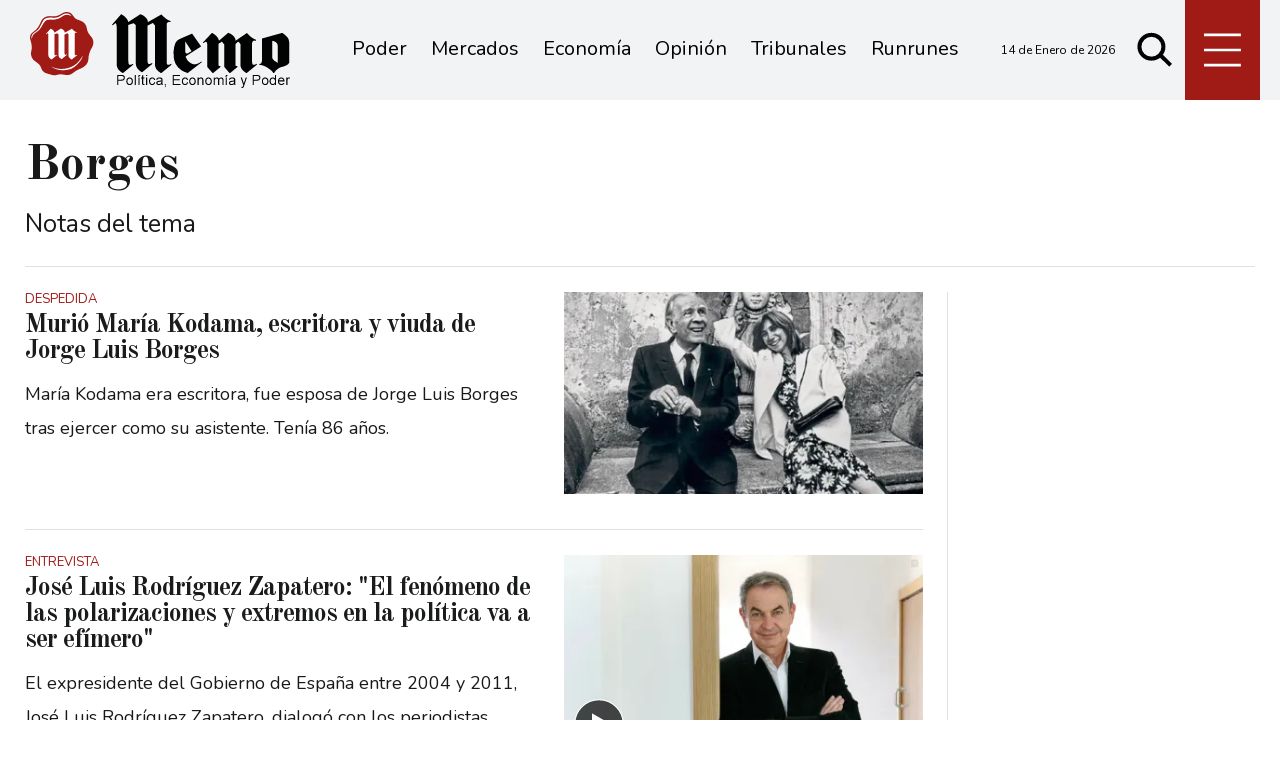

--- FILE ---
content_type: image/svg+xml
request_url: https://www.memo.com.ar/0/lib/svg-icons/videoplay.svg
body_size: 568
content:
<?xml version="1.0"?><svg width="1000" height="1000" xmlns="http://www.w3.org/2000/svg" xmlns:xlink="http://www.w3.org/1999/xlink">
 <title>orange play</title>
 <defs>
  <linearGradient id="linearGradient3624">
   <stop stop-color="#ffffff" offset="0" id="stop3626"/>
   <stop stop-color="#e2e2e2" offset="1" id="stop3628"/>
  </linearGradient>
  <linearGradient y2="0.527878" x2="1.027235" y1="0.470189" x1="1.027236" id="linearGradient3622" xlink:href="#linearGradient3624"/>
 </defs>
 <metadata id="metadata7">image/svg+xml</metadata>
 <g>
  <title>Layer 1</title>
  <g id="layer1">
   <g transform="matrix(22.7091, 0, 0, 22.7091, -10368.4, -16813.6)">
    <path fill="#000" fill-opacity="0.7" stroke="#fff" stroke-width="0.99962" stroke-miterlimit="10" d="m499.952362,762.408386c0,11.797119 -9.563477,21.360596 -21.360596,21.360596c-11.79715,0 -21.360626,-9.563477 -21.360626,-21.360596c0,-11.797119 9.563477,-21.360596 21.360626,-21.360596c11.797119,0 21.360596,9.563477 21.360596,21.360596z"/>
   </g>
   <path fill="#fff" fill-rule="evenodd" d="m360.005249,714.096069l0,-428.191223l370.82489,214.096588l-370.82489,214.094635z"/>
  </g>
 </g>
</svg>

--- FILE ---
content_type: application/javascript; charset=utf-8
request_url: https://fundingchoicesmessages.google.com/f/AGSKWxW9Z-gjF0_ptLLcBC2O3y8hbHVJH_pni5huiuUnsVw82zytdygtwULkbtRY-M4wvDGf_-P5Oo5ltGZ8h5vjDsEGrp__rYGyMqT5OP9Z2CeuD41290w2UlsQyaoTKWNCvZks5LYjX2z6R-kIiBGBtWvu4BwTEqi6mzHjhkc1odNSZybq_ZRlS6JCNUyq/_/images/ads_/prebid14.js/getbanner.cfm?_prime_ad./adsby.
body_size: -1290
content:
window['7cd01224-ba20-4c11-8ffd-8fc8d07066d9'] = true;